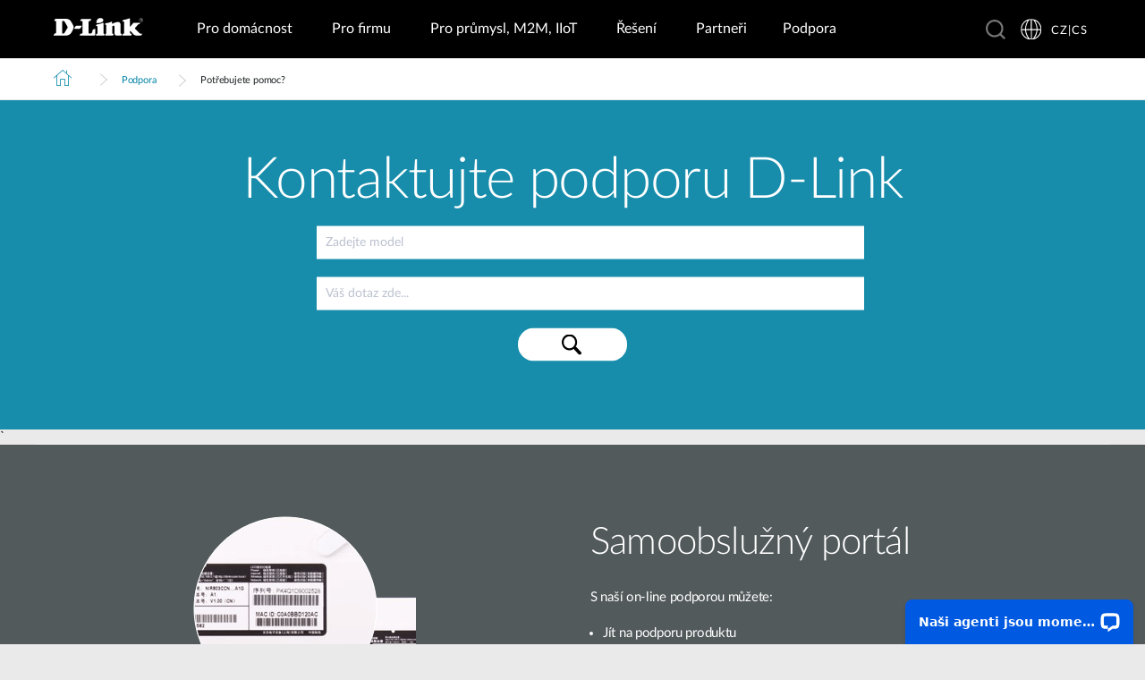

--- FILE ---
content_type: application/javascript; charset=UTF-8
request_url: https://api.livechatinc.com/v3.6/customer/action/get_dynamic_configuration?x-region=us-south1&license_id=16971858&client_id=c5e4f61e1a6c3b1521b541bc5c5a2ac5&url=https%3A%2F%2Fwww.dlink.com%2Fcz%2Fcs%2Fsupport%2Fcontact&channel_type=code&implementation_type=potentially_gtm&jsonp=__ib1clz1ognd
body_size: 266
content:
__ib1clz1ognd({"organization_id":"0b26d4a8-32f6-4d94-afcf-4a7d0535fa78","livechat_active":true,"livechat":{"group_id":10,"client_limit_exceeded":false,"domain_allowed":true,"online_group_ids":[0,5],"config_version":"793.0.2.106.168.68.3.24.3.4.3.17.3","localization_version":"6bb83031e4f97736cbbada081b074fb6_3f8f52069375c3ceba396efd5b8913dd","language":"cs"},"default_widget":"livechat"});